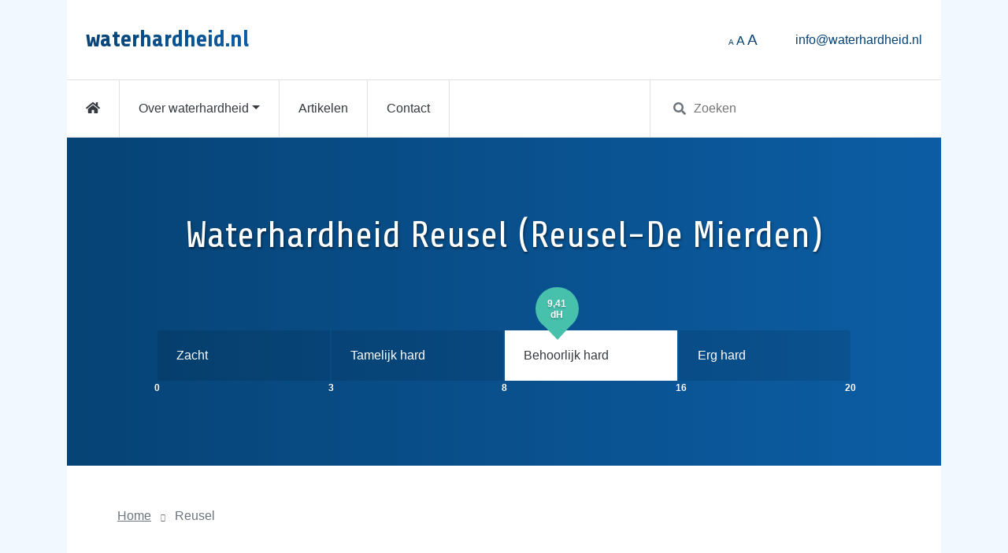

--- FILE ---
content_type: text/html; charset=UTF-8
request_url: https://www.waterhardheid.nl/plaats/reusel
body_size: 4032
content:
<!doctype html>
<html lang="nl">

<head>
    <meta charset="utf-8">
    <meta http-equiv="X-UA-Compatible" content="IE=edge">
    <meta name="viewport" content="width=device-width, initial-scale=1, shrink-to-fit=no">
    <meta name="csrf-token" content="41a3k4iNHvtS2P84ZIO3MzrsLzZU0DpcJ06BnaZa">

    <title>
        Waterhardheid Reusel - Waterhardheid.nl    </title>

    <meta name="description" content="De waterhardheid in Reusel is ongeveer 9.41 dH. Dit is behoorlijk hard. Lees hier meer...">

            <meta name="robots" content="index, follow">
    
    <meta name="woorank" content=”noindex”>

    <link rel="apple-touch-icon" sizes="180x180" href="/favicons/apple-touch-icon.png">
    <link rel="icon" type="image/png" sizes="32x32" href="/favicons/favicon-32x32.png">
    <link rel="icon" type="image/png" sizes="16x16" href="/favicons/favicon-16x16.png">
    <link rel="manifest" href="/favicons/site.webmanifest">
    <link rel="mask-icon" href="/favicons/safari-pinned-tab.svg" color="#064375">
    <link rel="shortcut icon" href="/favicons/favicon.ico">
    <meta name="msapplication-TileColor" content="#ffffff">
    <meta name="msapplication-config" content="/favicons/browserconfig.xml">
    <meta name="theme-color" content="#ffffff">

    <meta property="og:image" content="https://www.waterhardheid.nl/images/og-image.jpg">
    <meta property="og:image:height" content="245">
    <meta property="og:image:width" content="468">
    <meta property="og:description" content="De waterhardheid in Reusel is ongeveer 9.41 dH. Dit is behoorlijk hard. Lees hier meer...">
    <meta property="og:title" content="Waterhardheid Reusel - Waterhardheid.nl">
    <meta property="og:url" content="https://www.waterhardheid.nl/plaats/reusel">
    <meta property="og:locale" content="nl_NL" />

    
    <link rel="stylesheet" href="/css/app.css?id=a7c193288d077f680d7e">

            <!-- Global Site Tag (gtag.js) - Google Analytics -->
        <script async src="https://www.googletagmanager.com/gtag/js?id=UA-804071-23"></script>
        <script>
          window.dataLayer = window.dataLayer || [];
          function gtag(){dataLayer.push(arguments);}
          gtag('js', new Date());

          gtag('config', 'UA-804071-23');
        </script>
    </head>
<body class="">
    <div id="app">
        <div class="container">
            <nav class="navbar navbar-light bg-white p-4">
    <a class="navbar-brand text--gradient" href="https://www.waterhardheid.nl">
        waterhardheid.nl
    </a>

    <div class="nav-item d-none d-md-inline ml-auto mr-5">
        <a href="#" style="font-size: 0.6rem;" @click.prevent="sizeFontTo('0.8rem')">A</a>
        <a href="#" style="font-size: 1rem;" @click.prevent="sizeFontTo('1rem')">A</a>
        <a href="#" style="font-size: 1.2rem;" @click.prevent="sizeFontTo('1.2rem')">A</a>
    </div>

    <a class="nav-item d-none d-lg-block" href="mailto:info@waterhardheid.nl">
        info@waterhardheid.nl
    </a>

    <button class="navbar-toggler d-block d-lg-none" type="button" data-toggle="collapse" data-target="#navbarTogglerDemo02" aria-controls="navbarTogglerDemo02" aria-expanded="false" aria-label="Toggle navigation">
        <span class="navbar-toggler-icon"></span>
    </button>
</nav>

<nav class="navbar navbar-light navbar-expand-lg bg-white p-0 border-top border-bottom">
    <div class="collapse navbar-collapse" id="navbarTogglerDemo02">
        <div class="nav mr-auto">
            <a href="https://www.waterhardheid.nl" class="nav__link "><i class="fas fa-home"></i></a>
            <li class="nav__item dropdown">
                <a class="nav__link dropdown-toggle " data-toggle="dropdown" href="#">Over waterhardheid</a>
                <div class="dropdown-menu">
                    <a class="dropdown__item" href="https://www.waterhardheid.nl/over-waterhardheid">Wat is waterhardheid?</a>
                    <div class="dropdown-divider"></div>
                    <a class="dropdown__item" href="https://www.waterhardheid.nl/berekenen">Bereken uw waterhardheid</a>
                </div>
            </li>
            <a href="https://www.waterhardheid.nl/artikelen" class="nav__link ">Artikelen</a>
            <a href="https://www.waterhardheid.nl/contact" class="nav__link ">Contact</a>
        </div>

        <div class="input-wrapper col-lg-4">
            <search></search>
        </div>
    </div>
</nav>
            <div class="container bg-white mb-5">
                
    <div class="row__header py-5">
        <div class="container text-center">
            <h1 class="page-title pt-5 pb-3">Waterhardheid Reusel (Reusel-De Mierden)</h1>

            <div class="row justify-content-center">
    <div class="container gauger">
        <div class="row">
                            
                <div
                                            class="gauger__segment segment-1"
                                    >

                    
                    <div class="gauger__label">
                        Zacht
                    </div>
                    <div class="gauger__number">
                        0
                    </div>
                                    </div>
                            
                <div
                                            class="gauger__segment segment-2"
                                    >

                    
                    <div class="gauger__label">
                        Tamelijk hard
                    </div>
                    <div class="gauger__number">
                        3
                    </div>
                                    </div>
                            
                <div
                                            class="gauger__segment segment-3 active"
                                    >

                    <div class="gauger__tooltip tooltip__hardness" style="margin-left:17.625%;">
        <div class="tooltip-inner">
            9,41<br>dH
        </div>
        <div class="arrow-down"></div>
    </div>


                    <div class="gauger__label">
                        Behoorlijk hard
                    </div>
                    <div class="gauger__number">
                        8
                    </div>
                                    </div>
                            
                <div
                                            class="gauger__segment segment-4"
                                    >

                    
                    <div class="gauger__label">
                        Erg hard
                    </div>
                    <div class="gauger__number">
                        16
                    </div>
                                            <div class="gauger__last-number">
                            20
                        </div>
                                    </div>
                    </div>
    </div>
</div>
        </div>
    </div>

    <div class="row__content">
        <span class="breadcrumbs">
            <a class="breadcrumb-link" href="https://www.waterhardheid.nl">Home</a>
            <p class="breadcrumb-item">
                                Reusel
            </p>
        </span>

        <div class="col col-lg-8 pt-5 mt-4">
            <p>9,41 dH. Dat is de <strong>hardheid van het drinkwater in Reusel</strong>. Dit betekent dat uw water <strong>behoorlijk hard</strong> is. Één dH is goed voor 17,8 gram kalkdeeltjes in elke kuub water. 9,41 dH x 17,8 gram x 180m<sup>3</sup> = 30,15 kilogram kalkvormende deeltjes.</p>
<p>Reusel is een zeer kleine woonplaats met 8.395 inwonenden. Reusel maakt deel uit van de zuidelijke provincie <a href="/provincie/noord-brabant">Noord-Brabant</a> in de gemeente <a href="/gemeente/reusel-de-mierden">Reusel-De Mierden</a>.</p>


            <hr>

            
            
                                        
<h2><strong>Persoonlijke beleving behoorlijk hard water Reusel</strong></h2>
<p>Mensen kunnen een hardheid van 9,41 Duitse graden misschien "OK" vinden. De indruk van een vastgestelde waterhardheid is klaarblijkelijk onderhevig aan persoonlijke waarneming. Wat vindt u van het boenen van de douchewand?.</p>
<p>Leidingwater van deze hardheid is in elk geval niet schadelijk voor het lichaam*. Aan de andere kant is het een verzinsel dat water van 9,41 Duitse graden zacht kraanwater is, zoals sommige leidingwatermaatschappijen verkondigen. Het leidt immers tot kalk in uw apparaten.</p>
<p>*<em>Er is nog verwarring over de context van eczeem, en leidingwater, ofwel leidingwater met een hoge concentratie kalkaanslag-vormende deeltjes. Studies brachten tot op heden overigens geen afgetekende uitkomsten op.</em></p>

                                            
<h2><strong>Hardheid Reusel waardevrij duiden</strong></h2>
<p>Je kunt de aanwezigheid van kalkdeeltjes in leidingwater meten en vervolgens aanduiden in een vastgestelde maat. Zoals de beschreven 9,41 Duitse graden in Reusel**. Dat is een feitelijke en wetenschappelijk gefundeerde uitspraak. Er bestaan lijsten met dergelijke getallen voor elke Nederlandse plaats. Door de bank genomen zijn die accuraat, maar nu en dan kan een meting niet meer actueel zijn.</p>
<p>Het is ontegenzeggelijk dat alleen met geheel kalkvrij kraanwater van 0 dH de vorming van kalkaanslag geen kans meer krijgt. Het staat namelijk ook vast dat calciumcarbonaat (ofwel kalkaanslag) zich vormt startend bij een waterhardheid van 2,7 dH (Deutsche Härte).</p>
<p>Maar, op welk punt precies de strikte grens ligt tussen zacht, hard en heel hard; dat is nogmaals een persoonlijke waardering.</p>

                                            
<h2><strong>Zelf uitrekenen hardheid water Reusel</strong></h2>
<p>Berekening voor 9,41 dH, bij een doorsnee verbruik per jaar van 180 kuub water:<br>17,8 gram x 9,41 dH x 180m<sup>3</sup> = 30,15 kilogram kalk.</p>

                                            
<h2>Is een <strong>waterontharder</strong> noodzakelijk in <strong>Reusel</strong>?</h2>
<p>Praktisch iedereen beleeft onthard kraanwater als comfortabel en doorgaans smakelijk. Theefabrikanten zoals het Britse Twinings bevelen bijvoorbeeld zacht kraanwater aan voor de lekkerste Britse thee, zoals te lezen valt op Twinings.com:</p>
<blockquote><p>Zo nu en dan ontwikkelt zich een vet-achtig overblijfsel aan de zijkant van mijn mok en in mijn thee – Hoe kan dat?</p><p>Gezien de bescheiden bladgrootte in een theebuiltje, zou het kunnen dat thee essentiële oliën loslaat, wat zo nu en dan een overblijfsel kan vormen. Dit bruinkleurige restant komt gewoonlijk voor in streken met hard drinkwater. Dit kan aanzienlijk verminderd worden door het gebruik van een waterontharder.</p></blockquote>
<p>Voor de meeste mensen is het afscheid nemen van kalkafzetting of een droge huid echter een grotere motivatie om een ontharder aan te schaffen. In iedere Nederlandse plaats zullen deze voordelen merkbaar zijn. Ook in de  plaats Reusel is het dus duidelijk zinnig om een <strong>waterontharder</strong> te plaatsen en op die manier de waterhardheid van 9,41 naar 0 Duitse graden te reduceren.</p>

                                    </div>

        <div class="share-buttons">
    <!-- Whatsapp -->
    
    <a href="https://api.whatsapp.com/send?text=Bekijk%20eens%20deze%20link%20die%20ik%20vond%20Waterhardheid.nl:%20https://www.waterhardheid.nl/plaats/reusel">
        <img src="https://www.waterhardheid.nl/images/buttons/share-whatsapp.png" alt="Whatsapp" />
    </a>

    <!-- Facebook -->
    <a href="https://www.facebook.com/sharer.php?u=https://www.waterhardheid.nl/plaats/reusel" target="_blank">
        <img src="https://www.waterhardheid.nl/images/buttons/share-facebook.png" alt="Facebook" />
    </a>

    <!-- Twitter -->
    <a href="https://twitter.com/share?url=https://www.waterhardheid.nl/plaats/reusel&amp;text=Bekijk%20eens%20deze%20link%20die%20ik%20vond%20op%20Waterhardheid.nl&amp;hashtags=waterhardheid,zachtwater" target="_blank">
        <img src="https://www.waterhardheid.nl/images/buttons/share-twitter.png" alt="Twitter" />
    </a>

    <!-- LinkedIn -->
    <a href="https://www.linkedin.com/shareArticle?mini=true&amp;url=https://www.waterhardheid.nl/plaats/reusel" target="_blank">
        <img src="https://www.waterhardheid.nl/images/buttons/share-linkedin.png" alt="LinkedIn" />
    </a>

    <!-- Email -->
    <a href="mailto:?Subject=Interessante link op Waterhardheid.nl&amp;Body=Bekijk%20eens%20deze%20link%20die%20ik%20vond:%20 https://www.waterhardheid.nl/plaats/reusel">
        <img src="https://www.waterhardheid.nl/images/buttons/share-email.png" alt="Email" />
    </a>

    <!-- Print -->
    <a href="javascript:;" onclick="window.print()">
        <img src="https://www.waterhardheid.nl/images/buttons/share-print.png" alt="Print" />
    </a>
</div>    </div>

            </div>
        </div>

        <footer class="container-fluid bg-white">
    <div class="container py-5">
        <div class="row">
            <div class="col-11 pb-4">
                <a href="https://www.waterhardheid.nl" class="d-inline-block mr-4 mb-3 text-dark">Home</a>
                <a href="https://www.waterhardheid.nl/over-waterhardheid" class="d-inline-block mr-4 mb-3 text-dark">Over waterhardheid</a>
                <a href="https://www.waterhardheid.nl/artikelen" class="d-inline-block mr-4 mb-3 text-dark">Artikelen</a>
                <a href="https://www.waterhardheid.nl/contact" class="d-inline-block mr-4 mb-3 text-dark">Contact</a>
            </div>
            <div class="col text-right">
                <a href="#app" class="btn btn-lg btn-light"><i class="fa fa-arrow-up"></i></a>
            </div>
        </div>
        <div class="row mt-4 mt-md-0">
            <div class="col">
                <p class="text-muted">
                    Waterhardheid &copy; 2026 &mdash; Alle rechten voorbehouden &mdash; <a href="https://www.waterhardheid.nl/sitemap.xml" class="text-muted">Sitemap</a>
                </p>
            </div>
        </div>
    </div>
</footer>    </div>

    <script src="/js/app.js?id=8e52d395f476dcff3640"></script>
</body>
</html>